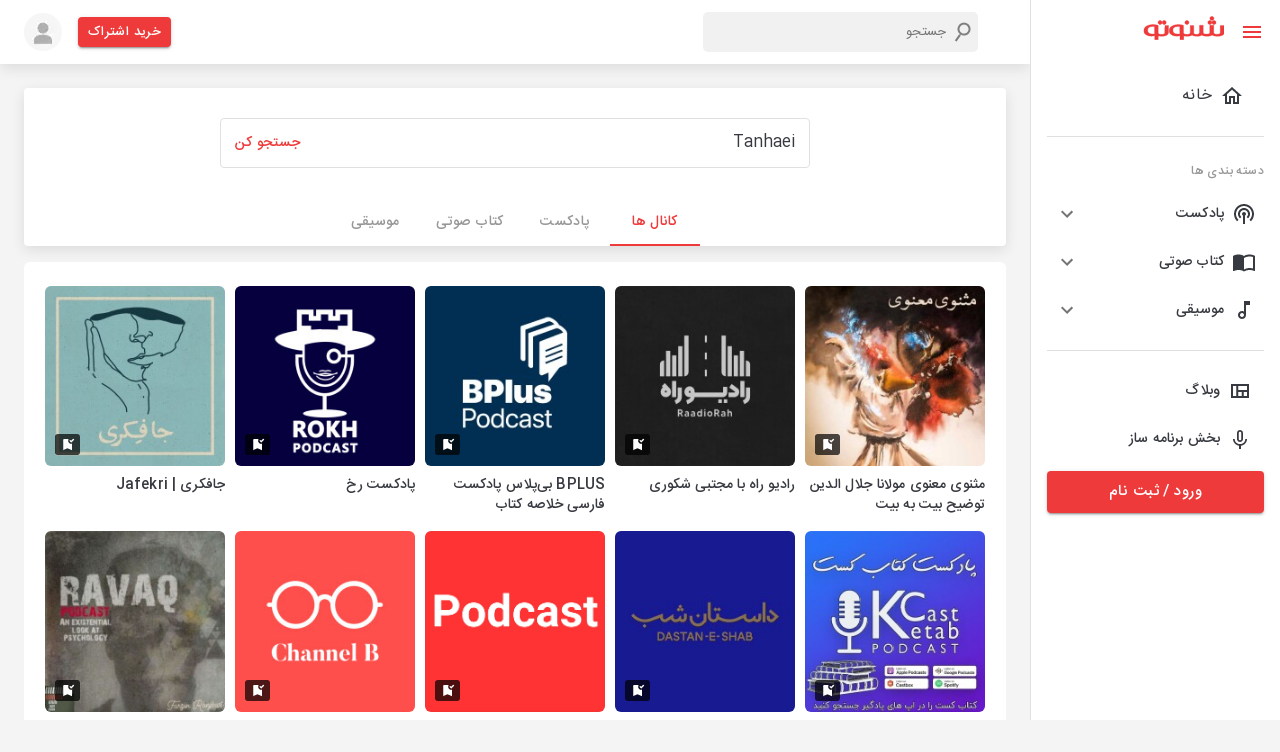

--- FILE ---
content_type: text/css; charset=UTF-8
request_url: https://shenoto.com/_next/static/css/ebaa576cf1434034.css
body_size: 523
content:
.pricing_shenotoBenefitTitle__UyrFa{color:#ee3a3a;font-size:22px;font-weight:500;margin-bottom:26px}.pricing_shenotoBenefitItem__PNlEd{display:flex;align-items:center}.pricing_shenotoBenefitItem__PNlEd span{font-size:18px;line-height:36px}.pricing_shenotoPackageItemCard__5ICXA{position:relative;display:flex;flex-direction:column;min-width:0;background-color:#fff;background-clip:border-box;background-clip:initial;border-radius:.25rem;margin-top:1rem;margin-bottom:1rem;padding:.5rem 1rem!important;min-height:80px;height:100%;justify-content:center;cursor:pointer}.pricing_shenotoPackageItem__2EXaB{display:flex;justify-content:space-between;align-items:center}.pricing_shenotoPackageItemRight__QIM9H{display:flex;justify-content:center;align-items:center}.pricing_shenotoPackageItem__2EXaB img{margin-left:20px}.pricing_discountNum__UpRgu{text-decoration:line-through;font-size:14px;color:#979797;margin:0 .5rem}.pricing_discountPersent__XuQX7{background-color:#00ac53;font-size:14px;color:#fff;padding:.2rem .5rem;border-radius:5px;margin:0 .5rem}.pricing_finalNumber__ijDB8{margin-left:1rem}

--- FILE ---
content_type: application/javascript; charset=UTF-8
request_url: https://shenoto.com/_next/static/chunks/pages/auth-aafd85afa8f05be9.js
body_size: 6050
content:
(self.webpackChunk_N_E=self.webpackChunk_N_E||[]).push([[2473],{35630:function(e,r,t){"use strict";t.r(r),t.d(r,{default:function(){return K}});var n=t(59499),a=t(67294),o=t(11703),s=t(40044),i=t(99226),l=t(50029),c=t(87794),u=t.n(c),d=t(82175),h=t(83321),p=t(70098),m=t(15861),x=t(67720),f=t(74231),g=t(55678),b=t(9926),v=t(32992),j=t(30584),y=t(11163),w=t(50329),Z=t(9473),C=t(85893),k=function(){return(0,C.jsxs)("svg",{width:"18",height:"18",viewBox:"0 0 18 18",fill:"none",xmlns:"http://www.w3.org/2000/svg",children:[(0,C.jsx)("path",{d:"M17.4 9.20536C17.4 8.62669 17.344 8.02936 17.2506 7.46936H9.16797V10.7734H13.7973C13.6106 11.8374 12.9946 12.7707 12.08 13.368L14.8426 15.5147C16.4666 14.0027 17.4 11.8 17.4 9.20536Z",fill:"#4280EF"}),(0,C.jsx)("path",{d:"M9.16798 17.568C11.4826 17.568 13.424 16.8027 14.8426 15.496L12.08 13.368C11.3146 13.8907 10.3253 14.1894 9.16798 14.1894C6.92798 14.1894 5.04265 12.6774 4.35198 10.6614L1.51465 12.8454C2.97065 15.7387 5.91998 17.568 9.16798 17.568Z",fill:"#34A353"}),(0,C.jsx)("path",{d:"M4.35182 10.6427C3.99716 9.57872 3.99716 8.42139 4.35182 7.35739L1.51449 5.15472C0.301159 7.58139 0.301159 10.4374 1.51449 12.8454L4.35182 10.6427Z",fill:"#F6B704"}),(0,C.jsx)("path",{d:"M9.16798 3.82936C10.3813 3.81069 11.576 4.27736 12.4533 5.11736L14.8986 2.65336C13.3493 1.19736 11.296 0.413361 9.16798 0.432027C5.91998 0.432027 2.97065 2.26136 1.51465 5.15469L4.35198 7.35736C5.04265 5.32269 6.92798 3.82936 9.16798 3.82936Z",fill:"#E54335"})]})},A=t(47041),P=t(1954),O=t(7559),S=function(e){var r=(0,a.useState)(!1),t=r[0],n=r[1],o=(0,y.useRouter)(),s=(0,Z.I0)(),c=((0,Z.v9)((function(e){return e.auth.user})),function(){var e=(0,l.Z)(u().mark((function e(){var r,t,n,a,i;return u().wrap((function(e){for(;;)switch(e.prev=e.next){case 0:return e.prev=0,e.next=3,(0,b.kA)("auth/user");case 3:if(t=e.sent,(0,j.JR)(t.data),s(w.Y.setUser(t.data)),n=localStorage.getItem("redirect-link"),null===(r=t.data)||void 0===r||!r.is_premium){e.next=12;break}return e.next=10,(0,P.Tk)();case 10:void 0!=(a=e.sent)&&(s(O.lk.setAlbumData({album:a})),s(O.lk.setSelectedEpisode({id:a.id})));case 12:if(!n){e.next=19;break}if(null===(i=t.data)||void 0===i||!i.is_premium){e.next=17;break}return o.push(n),localStorage.removeItem("redirect-link"),e.abrupt("return");case 17:return o.push("/pricing"),e.abrupt("return");case 19:o.push("/"),e.next=25;break;case 22:e.prev=22,e.t0=e.catch(0),g.Am.error("\u062e\u0637\u0627 \u062f\u0631\u06cc\u0627\u0641\u062a \u0627\u0637\u0644\u0627\u0639\u0627\u062a \u06a9\u0627\u0631\u0628\u0631");case 25:case"end":return e.stop()}}),e,null,[[0,22]])})));return function(){return e.apply(this,arguments)}}()),S=(0,d.TA)({initialValues:{username:"",password:""},validationSchema:f.Ry({username:f.Z_().required("\u0627\u06cc\u0645\u06cc\u0644 \u0627\u0644\u0632\u0627\u0645\u06cc \u0627\u0633\u062a").test("test-name","Enter Valid Phone/Email",(function(e){var r=/^([a-zA-Z0-9_\.\-])+\@(([a-zA-Z0-9\-])+\.)+([a-zA-Z0-9]{2,4})+$/.test(e),t=/^(\+91-|\+91|0)?\d{11}$/.test(e);return!(!r&&!t)})),password:f.Z_().min(6,"\u0631\u0645\u0632 \u0639\u0628\u0648\u0631 \u062d\u062f\u0627\u0642\u0644 \u0628\u0627\u06cc\u062f 6 \u06a9\u0627\u0631\u0627\u06a9\u062a\u0631 \u0628\u0627\u0634\u062f").required("\u0631\u0645\u0632 \u0639\u0628\u0648\u0631 \u0627\u0644\u0632\u0627\u0645\u06cc \u0627\u0633\u062a")}),onSubmit:function(e){var r=g.Am.loading("\u062f\u0631 \u062d\u0627\u0644 \u0628\u0631\u0631\u0633\u06cc \u0627\u0637\u0644\u0627\u0639\u0627\u062a");n(!0),(0,b.Ko)("auth/login",e).then(function(){var e=(0,l.Z)(u().mark((function e(t){return u().wrap((function(e){for(;;)switch(e.prev=e.next){case 0:(0,j.Fr)(t.data),n(!1),g.Am.update(r,{render:"\u0639\u0645\u0644\u06cc\u0627\u062a \u0628\u0627 \u0645\u0648\u0641\u0642\u06cc\u062a \u0627\u0646\u062c\u0627\u0645 \u0634\u062f",type:"success",isLoading:!1,autoClose:5e3}),c(),(0,A.hasCookie)("Authorization",(0,j.LP)())||(0,A.setCookie)("Authorization","Bearer ".concat((0,j.LP)()));case 5:case"end":return e.stop()}}),e)})));return function(r){return e.apply(this,arguments)}}()).catch((function(e){var t,a;n(!1),console.log(e),g.Am.update(r,{render:(0,v.N)(null===(t=e.data)||void 0===t?void 0:t.logRef,null===(a=e.data)||void 0===a?void 0:a.code),type:"error",isLoading:!1,autoClose:5e3})}))}});return(0,C.jsx)(i.Z,{children:(0,C.jsxs)("form",{onSubmit:S.handleSubmit,dir:"rtl",children:[(0,C.jsx)(p.Z,{sx:{marginBottom:4,direction:"rtl"},dir:"ltr",fullWidth:!0,id:"username",name:"username",label:"\u0627\u06cc\u0645\u06cc\u0644 / \u0634\u0645\u0627\u0631\u0647 \u062a\u0644\u0641\u0646 \u0647\u0645\u0631\u0627\u0647",value:S.values.username,onChange:S.handleChange,error:S.touched.username&&Boolean(S.errors.username),helperText:S.touched.username&&S.errors.username}),(0,C.jsx)(p.Z,{sx:{marginBottom:4},fullWidth:!0,id:"password",name:"password",label:"\u0631\u0645\u0632 \u0639\u0628\u0648\u0631",type:"password",value:S.values.password,onChange:S.handleChange,error:S.touched.password&&Boolean(S.errors.password),helperText:S.touched.password&&S.errors.password}),(0,C.jsx)(m.Z,{sx:{marginBottom:2,cursor:"pointer"},variant:"subtitle1",component:"p",onClick:e.handleForget,children:"\u0631\u0645\u0632 \u0639\u0628\u0648\u0631 \u0631\u0627 \u0641\u0631\u0627\u0645\u0648\u0634 \u06a9\u0631\u062f\u0647 \u0627\u06cc\u062f\u061f"}),(0,C.jsxs)(i.Z,{sx:{display:"flex",flexDirection:"column",alignItems:"center"},children:[(0,C.jsx)(h.Z,{sx:{width:{xs:"100%",sm:"47%"}},color:"primary",size:"large",variant:"contained",fullWidth:!0,type:"submit",disabled:t,children:"\u0648\u0631\u0648\u062f"}),(0,C.jsxs)(i.Z,{sx:{display:"flex",width:1,justifyContent:"space-between",alignItems:"center",mt:3},children:[(0,C.jsx)(x.Z,{flexItem:!0,sx:{width:"45%",alignSelf:"center"}}),(0,C.jsx)(m.Z,{component:"span",className:"color-grey-2",children:"\u06cc\u0627"}),(0,C.jsx)(x.Z,{flexItem:!0,sx:{width:"45%",alignSelf:"center"}})]}),(0,C.jsx)(h.Z,{sx:{width:{xs:"100%",sm:"47%"},marginTop:{xs:2,sm:0}},className:"color-grey-2",fullWidth:!0,onClick:function(){window.open("".concat("https://shenoto.com/service/api/","auth/social/authorize/google"),"_self","height=500, width=500")},size:"large",startIcon:(0,C.jsx)(k,{}),children:"\u0648\u0631\u0648\u062f \u0628\u0627 \u06af\u0648\u06af\u0644"})]}),(0,C.jsxs)(m.Z,{onClick:e.handleForgetToRegister,sx:{marginTop:5,textAlign:"center",cursor:"pointer"},variant:"subtitle1",component:"p",children:["\u062f\u0631 \u0634\u0646\u0648\u062a\u0648 \u0639\u0636\u0648 \u0646\u06cc\u0633\u062a\u06cc\u062f\u061f",(0,C.jsx)("span",{style:{color:"#ee3a3a"},children:" \u062b\u0628\u062a \u0646\u0627\u0645 \u06a9\u0646\u06cc\u062f "})]})]})})},B=t(50480),T=t(85071);function _(e,r){var t=Object.keys(e);if(Object.getOwnPropertySymbols){var n=Object.getOwnPropertySymbols(e);r&&(n=n.filter((function(r){return Object.getOwnPropertyDescriptor(e,r).enumerable}))),t.push.apply(t,n)}return t}var L=function(e){var r=(0,a.useState)(!1),t=r[0],o=r[1],s=(0,y.useRouter)(),l=(0,Z.I0)(),c=(0,C.jsxs)("p",{style:{color:"#95a5a6",fontSize:"13px"},children:[(0,C.jsxs)("a",{href:"",style:{color:"#ee3a3a"},children:["\u0634\u0631\u0627\u06cc\u0637 \u0648 \u0642\u0648\u0627\u0646\u06cc\u0646 \u0627\u0633\u062a\u0641\u0627\u062f\u0647 \u0627\u0632 \u0633\u0631\u0648\u06cc\u0633 \u0647\u0627\u06cc \u0634\u0646\u0648\u062a\u0648"," "]}),"\u0631\u0627 \u0645\u0637\u0627\u0644\u0639\u0647 \u0646\u0645\u0648\u062f\u0647 \u0648 \u0628\u0627 \u0622\u0646 \u0645\u0648\u0627\u0641\u0642\u0645."]}),u=(0,d.TA)({initialValues:{username:"",password:"",retypePassword:"",checkBox:!1},validationSchema:f.Ry({username:f.Z_().required("\u0627\u06cc\u0645\u06cc\u0644 \u0627\u0644\u0632\u0627\u0645\u06cc \u0627\u0633\u062a").test("test-name","Enter Valid Phone/Email",(function(e){var r=/^([a-zA-Z0-9_\.\-])+\@(([a-zA-Z0-9\-])+\.)+([a-zA-Z0-9]{2,4})+$/.test(e),t=/^(\+91-|\+91|0)?\d{11}$/.test(e);return!(!r&&!t)})),password:f.Z_().min(6,"\u0631\u0645\u0632 \u0639\u0628\u0648\u0631 \u062d\u062f\u0627\u0642\u0644 \u0628\u0627\u06cc\u062f 6 \u06a9\u0627\u0631\u0627\u06a9\u062a\u0631 \u0628\u0627\u0634\u062f").required("\u0631\u0645\u0632 \u0639\u0628\u0648\u0631 \u0627\u0644\u0632\u0627\u0645\u06cc \u0627\u0633\u062a"),retypePassword:f.Z_().required("\u0648\u0627\u0631\u062f \u06a9\u0631\u062f\u0646 \u0645\u062c\u062f\u062f \u0631\u0645\u0632 \u0639\u0628\u0648\u0631 \u0627\u0644\u0632\u0627\u0645\u06cc \u0645\u06cc \u0628\u0627\u0634\u062f").oneOf([f.iH("password")],"\u0631\u0645\u0632 \u0639\u0628\u0648\u0631 \u0647\u0627\u06cc \u0648\u0627\u0631\u062f \u0634\u062f\u0647 \u06cc\u06a9\u0633\u0627\u0646 \u0646\u06cc\u0633\u062a"),checkBox:f.Z_().required("ddddd")}),onSubmit:function(r){if(r.checkBox){var t=g.Am.loading("\u062f\u0631 \u062d\u0627\u0644 \u0628\u0631\u0631\u0633\u06cc \u0627\u0637\u0644\u0627\u0639\u0627\u062a");o(!0),(0,b.Ko)("auth/register",function(e){for(var r=1;r<arguments.length;r++){var t=null!=arguments[r]?arguments[r]:{};r%2?_(Object(t),!0).forEach((function(r){(0,n.Z)(e,r,t[r])})):Object.getOwnPropertyDescriptors?Object.defineProperties(e,Object.getOwnPropertyDescriptors(t)):_(Object(t)).forEach((function(r){Object.defineProperty(e,r,Object.getOwnPropertyDescriptor(t,r))}))}return e}({gateway:"web"},r)).then((function(n){o(!1),e.handleGoToValidation(r.username),(0,b.kA)("auth/user").then((function(e){(0,j.JR)(e.data),l(w.Y.setUser(e.data)),localStorage.getItem("redirect-link")?s.push("/pricing"):s.push("/")})),g.Am.update(t,{render:"\u06a9\u062f \u062a\u0627\u06cc\u06cc\u062f\u0627\u0631\u0633\u0627\u0644 \u0634\u062f",type:"success",isLoading:!1,autoClose:5e3})})).catch((function(e){o(!1),g.Am.update(t,{render:(0,v.N)(e.data.logRef,e.data.code),type:"error",isLoading:!1,autoClose:5e3})}))}else g.Am.error("\u0628\u0631\u0627\u06cc \u062b\u0628\u062a\u200c \u0646\u0627\u0645 \u0644\u0627\u0632\u0645 \u0627\u0633\u062a \u0634\u0631\u0627\u06cc\u0637 \u0648 \u0642\u0648\u0627\u0646\u06cc\u0646 \u0627\u0633\u062a\u0641\u0627\u062f\u0647 \u0627\u0632 \u0634\u0646\u0648\u062a\u0648 \u0631\u0627 \u0628\u067e\u0630\u06cc\u0631\u06cc\u062f ")}});return(0,C.jsx)(i.Z,{children:(0,C.jsxs)("form",{onSubmit:u.handleSubmit,dir:"rtl",children:[(0,C.jsx)(p.Z,{sx:{marginBottom:4,direction:"rtl"},dir:"ltr",fullWidth:!0,id:"username",name:"username",label:"\u0627\u06cc\u0645\u06cc\u0644 / \u0634\u0645\u0627\u0631\u0647 \u062a\u0644\u0641\u0646 \u0647\u0645\u0631\u0627\u0647",value:u.values.username,onChange:u.handleChange,error:u.touched.username&&Boolean(u.errors.username),helperText:u.touched.username&&u.errors.username}),(0,C.jsx)(p.Z,{sx:{marginBottom:4},fullWidth:!0,id:"password",name:"password",label:"\u0631\u0645\u0632 \u0639\u0628\u0648\u0631",type:"password",value:u.values.password,onChange:u.handleChange,error:u.touched.password&&Boolean(u.errors.password),helperText:u.touched.password&&u.errors.password}),(0,C.jsx)(p.Z,{fullWidth:!0,sx:{marginBottom:4},id:"retypePassword",name:"retypePassword",label:"\u062a\u06a9\u0631\u0627\u0631 \u0631\u0645\u0632 \u0639\u0628\u0648\u0631",type:"Password",value:u.values.retypePassword,onChange:u.handleChange,error:u.touched.retypePassword&&Boolean(u.errors.retypePassword),helperText:u.touched.retypePassword&&u.errors.retypePassword}),(0,C.jsx)(B.Z,{sx:{marginBottom:4},control:(0,C.jsx)(T.Z,{}),label:c,value:u.values.checkBox,name:"checkBox",id:"checkBox",onChange:u.handleChange}),(0,C.jsxs)(i.Z,{sx:{display:"flex",flexDirection:"column",alignItems:"center"},children:[(0,C.jsx)(h.Z,{sx:{width:{xs:"100%",sm:"47%"}},color:"primary",variant:"contained",fullWidth:!0,disabled:t,type:"submit",size:"large",children:"\u062b\u0628\u062a \u0646\u0627\u0645"}),(0,C.jsxs)(i.Z,{sx:{display:"flex",width:1,justifyContent:"space-between",alignItems:"center",mt:2},children:[(0,C.jsx)(x.Z,{flexItem:!0,sx:{width:"45%",alignSelf:"center"}}),(0,C.jsx)(m.Z,{component:"span",className:"color-grey-2",children:"\u06cc\u0627"}),(0,C.jsx)(x.Z,{flexItem:!0,sx:{width:"45%",alignSelf:"center"}})]}),(0,C.jsx)(h.Z,{sx:{width:{xs:"100%",sm:"47%"},marginTop:{xs:2,sm:0},marginBottom:{xs:2,sm:0}},className:"color-grey-2",fullWidth:!0,onClick:function(){(0,b.kA)("auth/social/authorize/google").then((function(e){window.open(e.request.responseURL,"_self","height=500, width=500")})).catch((function(e){}))},size:"large",startIcon:(0,C.jsx)(k,{}),children:"\u0648\u0631\u0648\u062f \u0628\u0627 \u06af\u0648\u06af\u0644"})]}),(0,C.jsxs)(m.Z,{sx:{marginTop:5,textAlign:"center",cursor:"pointer"},variant:"subtitle1",component:"p",onClick:e.handleGoToLogin,children:["\u0639\u0636\u0648 \u0634\u0646\u0648\u062a\u0648 \u0647\u0633\u062a\u06cc\u062f\u061f",(0,C.jsx)("span",{style:{color:"#ee3a3a"},children:" \u0648\u0627\u0631\u062f \u0634\u0648\u06cc\u062f"})]})]})})},R=function(e){var r=(0,a.useState)(!1),t=r[0],n=r[1],o=(0,d.TA)({initialValues:{username:""},validationSchema:f.Ry({username:f.Z_().required("\u0627\u06cc\u0645\u06cc\u0644 \u0627\u0644\u0632\u0627\u0645\u06cc \u0627\u0633\u062a").test("test-name","Enter Valid Phone/Email",(function(e){var r=/^([a-zA-Z0-9_\.\-])+\@(([a-zA-Z0-9\-])+\.)+([a-zA-Z0-9]{2,4})+$/.test(e),t=/^(\+91-|\+91|0)?\d{11}$/.test(e);return!(!r&&!t)}))}),onSubmit:function(r){var t=g.Am.loading("\u062f\u0631 \u062d\u0627\u0644 \u0628\u0631\u0631\u0633\u06cc \u0627\u0637\u0644\u0627\u0639\u0627\u062a");n(!0),(0,b.Ko)("auth/forget-password/send",r).then((function(a){n(!1),e.changeStep(r.username),g.Am.update(t,{render:"\u06a9\u062f \u062a\u0627\u06cc\u06cc\u062f\u0627\u0631\u0633\u0627\u0644 \u0634\u062f",type:"success",isLoading:!1,autoClose:5e3})})).catch((function(e){n(!1),g.Am.update(t,{render:(0,v.N)(e.data.logRef,e.data.code),type:"error",isLoading:!1,autoClose:5e3})}))}});return(0,C.jsx)("div",{dir:"rtl",children:(0,C.jsxs)("form",{onSubmit:o.handleSubmit,dir:"rtl",children:[(0,C.jsx)(m.Z,{variant:"h6",gutterBottom:!0,component:"div",children:"\u0641\u0631\u0627\u0645\u0648\u0634\u06cc \u0631\u0645\u0632 \u0639\u0628\u0648\u0631"}),(0,C.jsx)(p.Z,{sx:{marginBottom:8,marginTop:2,direction:"rtl"},dir:"ltr",fullWidth:!0,id:"username",name:"username",label:"\u0627\u06cc\u0645\u06cc\u0644 / \u0634\u0645\u0627\u0631\u0647 \u062a\u0644\u0641\u0646 \u0647\u0645\u0631\u0627\u0647",value:o.values.username,onChange:o.handleChange,error:o.touched.username&&Boolean(o.errors.username),helperText:o.touched.username&&o.errors.username}),(0,C.jsx)(i.Z,{sx:{display:{xs:"inline",sm:"flex"},justifyContent:"space-around"},children:(0,C.jsx)(h.Z,{sx:{width:{xs:"100%"}},color:"primary",variant:"contained",fullWidth:!0,disabled:t,type:"submit",size:"large",children:"\u062b\u0628\u062a"})}),(0,C.jsxs)(m.Z,{onClick:e.handleForgetToRegister,sx:{marginTop:5,textAlign:"center",cursor:"pointer"},variant:"subtitle1",component:"p",children:["\u062f\u0631 \u0634\u0646\u0648\u062a\u0648 \u0639\u0636\u0648 \u0646\u06cc\u0633\u062a\u06cc\u062f\u061f",(0,C.jsx)("span",{style:{color:"#ee3a3a"},children:" \u062b\u0628\u062a \u0646\u0627\u0645 \u06a9\u0646\u06cc\u062f "})]})]})})},z=function(e){var r=(0,a.useState)(60),t=r[0],n=r[1],o=(0,a.useState)(!1),s=o[0],c=o[1],x=(0,y.useRouter)(),k=(0,Z.I0)(),P=function(){var e=(0,l.Z)(u().mark((function e(){var r,t,n;return u().wrap((function(e){for(;;)switch(e.prev=e.next){case 0:return e.prev=0,e.next=3,(0,b.kA)("auth/user");case 3:if(r=e.sent,(0,j.JR)(r.data),k(w.Y.setUser(r.data)),!(t=localStorage.getItem("redirect-link"))){e.next=14;break}if(null===(n=r.data)||void 0===n||!n.is_premium){e.next=12;break}return x.push(t),localStorage.removeItem("redirect-link"),e.abrupt("return");case 12:return x.push("/pricing"),e.abrupt("return");case 14:x.push("/"),e.next=20;break;case 17:e.prev=17,e.t0=e.catch(0),g.Am.error("\u062e\u0637\u0627 \u062f\u0631\u06cc\u0627\u0641\u062a \u0627\u0637\u0644\u0627\u0639\u0627\u062a \u06a9\u0627\u0631\u0628\u0631");case 20:case"end":return e.stop()}}),e,null,[[0,17]])})));return function(){return e.apply(this,arguments)}}();(0,a.useEffect)((function(){t>0&&setTimeout((function(){return n(t-1)}),1e3)}),[t]);var O=(0,d.TA)({initialValues:{username:e.username,password:"",retypePassword:"",code:""},validationSchema:f.Ry({username:f.Z_().required("\u0627\u06cc\u0645\u06cc\u0644 \u0627\u0644\u0632\u0627\u0645\u06cc \u0627\u0633\u062a").test("test-name","Enter Valid Phone/Email",(function(e){var r=/^([a-zA-Z0-9_\.\-])+\@(([a-zA-Z0-9\-])+\.)+([a-zA-Z0-9]{2,4})+$/.test(e),t=/^(\+91-|\+91|0)?\d{11}$/.test(e);return!(!r&&!t)})),password:f.Z_().min(6,"\u0631\u0645\u0632 \u0639\u0628\u0648\u0631 \u062d\u062f\u0627\u0642\u0644 \u0628\u0627\u06cc\u062f 6 \u06a9\u0627\u0631\u0627\u06a9\u062a\u0631 \u0628\u0627\u0634\u062f").required("\u0631\u0645\u0632 \u0639\u0628\u0648\u0631 \u0627\u0644\u0632\u0627\u0645\u06cc \u0627\u0633\u062a"),retypePassword:f.Z_().required("\u0648\u0627\u0631\u062f \u06a9\u0631\u062f\u0646 \u0645\u062c\u062f\u062f \u0631\u0645\u0632 \u0639\u0628\u0648\u0631 \u0627\u0644\u0632\u0627\u0645\u06cc \u0645\u06cc \u0628\u0627\u0634\u062f").oneOf([f.iH("password")],"\u0631\u0645\u0632 \u0639\u0628\u0648\u0631 \u0647\u0627\u06cc \u0648\u0627\u0631\u062f \u0634\u062f\u0647 \u06cc\u06a9\u0633\u0627\u0646 \u0646\u06cc\u0633\u062a"),code:f.Z_().required("\u06a9\u062f \u062a\u0627\u06cc\u06cc\u062f \u0627\u0644\u0632\u0627\u0645\u06cc \u0627\u0633\u062a")}),onSubmit:function(e){var r=g.Am.loading("\u062f\u0631 \u062d\u0627\u0644 \u0628\u0631\u0631\u0633\u06cc \u0627\u0637\u0644\u0627\u0639\u0627\u062a");c(!0),(0,b.Ko)("auth/forget-password",e).then((function(e){c(!1),(0,j.Fr)(e.data),x.replace("/"),g.Am.update(r,{render:"\u0631\u0645\u0632 \u0634\u0645\u0627 \u0628\u0627 \u0645\u0648\u0641\u0642\u06cc\u062a \u062a\u063a\u06cc\u06cc\u0631 \u06a9\u0631\u062f",type:"success",isLoading:!1,autoClose:5e3}),P(),(0,A.hasCookie)("Authorization",(0,j.LP)())||(0,A.setCookie)("Authorization","Bearer ".concat((0,j.LP)()))})).catch((function(e){c(!1),g.Am.update(r,{render:(0,v.N)(e.data.logRef,e.data.code),type:"error",isLoading:!1,autoClose:5e3})}))}});return(0,C.jsx)("div",{dir:"rtl",children:(0,C.jsxs)("form",{onSubmit:O.handleSubmit,dir:"rtl",children:[(0,C.jsx)(m.Z,{variant:"h6",gutterBottom:!0,component:"div",children:"\u0641\u0631\u0627\u0645\u0648\u0634\u06cc \u0631\u0645\u0632 \u0639\u0628\u0648\u0631"}),(0,C.jsx)(p.Z,{sx:{marginBottom:4,marginTop:2,direction:"rtl"},dir:"ltr",fullWidth:!0,disabled:!0,id:"username",name:"username",label:"\u0627\u06cc\u0645\u06cc\u0644 / \u0634\u0645\u0627\u0631\u0647 \u062a\u0644\u0641\u0646 \u0647\u0645\u0631\u0627\u0647",value:O.values.username,onChange:O.handleChange}),(0,C.jsx)(p.Z,{sx:{marginBottom:4},fullWidth:!0,id:"code",name:"code",label:"\u06a9\u062f \u062a\u0627\u06cc\u06cc\u062f",type:"code",value:O.values.code,onChange:O.handleChange,error:O.touched.code&&Boolean(O.errors.code),helperText:O.touched.code&&O.errors.code}),(0,C.jsx)(p.Z,{sx:{marginBottom:4},fullWidth:!0,id:"password",name:"password",label:"\u0631\u0645\u0632 \u0639\u0628\u0648\u0631",type:"password",value:O.values.password,onChange:O.handleChange,error:O.touched.password&&Boolean(O.errors.password),helperText:O.touched.password&&O.errors.password}),(0,C.jsx)(p.Z,{fullWidth:!0,sx:{marginBottom:4},id:"retypePassword",name:"retypePassword",label:"\u062a\u06a9\u0631\u0627\u0631 \u0631\u0645\u0632 \u0639\u0628\u0648\u0631",type:"Password",value:O.values.retypePassword,onChange:O.handleChange,error:O.touched.retypePassword&&Boolean(O.errors.retypePassword),helperText:O.touched.retypePassword&&O.errors.retypePassword}),(0,C.jsx)(i.Z,{sx:{display:{xs:"inline",sm:"flex"},justifyContent:"space-around"},children:(0,C.jsx)(h.Z,{sx:{width:{xs:"100%"}},color:"primary",variant:"contained",fullWidth:!0,size:"large",type:"submit",disabled:s,children:"\u062b\u0628\u062a \u0646\u0627\u0645"})}),(0,C.jsx)(i.Z,{sx:{justifyContent:"center",display:"flex",alignItems:"center",marginTop:3},children:0===t?(0,C.jsx)(h.Z,{variant:"text",onClick:function(){var r=g.Am.loading("\u062f\u0631 \u062d\u0627\u0644 \u0628\u0631\u0631\u0633\u06cc \u0627\u0637\u0644\u0627\u0639\u0627\u062a");(0,b.Ko)("auth/forget-password/send",{username:e.username}).then((function(e){g.Am.update(r,{render:"\u0645\u062c\u062f\u062f \u0627\u0631\u0633\u0627\u0644 \u0634\u062f",type:"success",isLoading:!1,autoClose:5e3})})).catch((function(e){c(!1),console.log(e),g.Am.update(r,{render:(0,v.N)(e.data.logRef,e.data.code),type:"error",isLoading:!1,autoClose:5e3})}))},children:"\u0627\u0631\u0633\u0627\u0644 \u0645\u062c\u062f\u062f \u06a9\u062f \u062a\u0627\u06cc\u06cc\u062f"}):(0,C.jsxs)(m.Z,{variant:"body1",gutterBottom:!0,component:"div",children:["\u0627\u0631\u0633\u0627\u0644 \u0645\u062c\u062f\u062f \u06a9\u062f \u062f\u0631 ",t," \u062b\u0627\u0646\u06cc\u0647 \u062f\u06cc\u06af\u0631"]})})]})})},E=function(e){var r=(0,a.useState)(0),t=r[0],n=r[1],o=(0,a.useState)(""),s=o[0],i=o[1];return(0,C.jsx)("div",{children:0===t?(0,C.jsx)(R,{handleForgetToRegister:e.handleForgetToRegister,changeStep:function(e){!function(e){i(e),n(1)}(e)}}):(0,C.jsx)(z,{username:s})})},I=t(16835);function W(e,r){var t=Object.keys(e);if(Object.getOwnPropertySymbols){var n=Object.getOwnPropertySymbols(e);r&&(n=n.filter((function(r){return Object.getOwnPropertyDescriptor(e,r).enumerable}))),t.push.apply(t,n)}return t}var N=function(e){var r=a.useState(60),t=(0,I.Z)(r,2),o=t[0],s=t[1];a.useEffect((function(){o>0&&setTimeout((function(){return s(o-1)}),1e3)}),[o]);var c=(0,a.useState)(!1),x=c[0],k=c[1],P=(0,y.useRouter)(),O=(0,Z.I0)(),S=function(){var e=(0,l.Z)(u().mark((function e(){var r,t,n;return u().wrap((function(e){for(;;)switch(e.prev=e.next){case 0:return e.prev=0,e.next=3,(0,b.kA)("auth/user");case 3:if(r=e.sent,(0,j.JR)(r.data),O(w.Y.setUser(r.data)),!(t=localStorage.getItem("redirect-link"))){e.next=14;break}if(null===(n=r.data)||void 0===n||!n.is_premium){e.next=12;break}return P.push(t),localStorage.removeItem("redirect-link"),e.abrupt("return");case 12:return P.push("/pricing"),e.abrupt("return");case 14:P.push("/"),e.next=20;break;case 17:e.prev=17,e.t0=e.catch(0),g.Am.error("\u062e\u0637\u0627 \u062f\u0631\u06cc\u0627\u0641\u062a \u0627\u0637\u0644\u0627\u0639\u0627\u062a \u06a9\u0627\u0631\u0628\u0631");case 20:case"end":return e.stop()}}),e,null,[[0,17]])})));return function(){return e.apply(this,arguments)}}(),B=(0,d.TA)({initialValues:{code:""},validationSchema:f.Ry({code:f.Z_().required("\u0648\u0627\u0631\u062f \u06a9\u0631\u062f\u0646 \u0645\u062c\u062f\u062f \u0631\u0645\u0632 \u0639\u0628\u0648\u0631 \u0627\u0644\u0632\u0627\u0645\u06cc \u0645\u06cc \u0628\u0627\u0634\u062f")}),onSubmit:function(r){var t=g.Am.loading("\u062f\u0631 \u062d\u0627\u0644 \u0628\u0631\u0631\u0633\u06cc \u0627\u0637\u0644\u0627\u0639\u0627\u062a");k(!0),(0,b.Ko)("auth/verification/user",function(e){for(var r=1;r<arguments.length;r++){var t=null!=arguments[r]?arguments[r]:{};r%2?W(Object(t),!0).forEach((function(r){(0,n.Z)(e,r,t[r])})):Object.getOwnPropertyDescriptors?Object.defineProperties(e,Object.getOwnPropertyDescriptors(t)):W(Object(t)).forEach((function(r){Object.defineProperty(e,r,Object.getOwnPropertyDescriptor(t,r))}))}return e}({username:e.username},r)).then((function(e){(0,j.Fr)(e.data),k(!1),g.Am.update(t,{render:"\u0639\u0645\u0644\u06cc\u0627\u062a \u0628\u0627 \u0645\u0648\u0641\u0642\u06cc\u062a \u0627\u0646\u062c\u0627\u0645 \u0634\u062f",type:"success",isLoading:!1,autoClose:5e3}),(0,j.Fr)(e.data),S(),(0,A.hasCookie)("Authorization",(0,j.LP)())||(0,A.setCookie)("Authorization","Bearer ".concat((0,j.LP)())),P.replace("/")})).catch((function(e){k(!1),console.log(e),g.Am.update(t,{render:(0,v.N)(e.data.logRef,e.data.code),type:"error",isLoading:!1,autoClose:5e3})}))}});return(0,C.jsx)(i.Z,{dir:"rtl",sx:{marginTop:"50px"},children:(0,C.jsxs)("form",{onSubmit:B.handleSubmit,dir:"rtl",children:[(0,C.jsx)(p.Z,{fullWidth:!0,sx:{marginBottom:4},id:"code",name:"code",label:"\u06a9\u062f \u062a\u0627\u06cc\u06cc\u062f",type:"Password",value:B.values.code,onChange:B.handleChange,error:B.touched.code&&Boolean(B.errors.code),helperText:B.touched.code&&B.errors.code}),(0,C.jsx)(i.Z,{sx:{marginBottom:"50px"},children:0===o?(0,C.jsx)(h.Z,{onClick:function(){var r=g.Am.loading("\u062f\u0631 \u062d\u0627\u0644 \u0628\u0631\u0631\u0633\u06cc \u0627\u0637\u0644\u0627\u0639\u0627\u062a");(0,b.Ko)("auth/verification/send",{username:e.username}).then((function(e){g.Am.update(r,{render:"\u0645\u062c\u062f\u062f \u0627\u0631\u0633\u0627\u0644 \u0634\u062f",type:"success",isLoading:!1,autoClose:5e3}),s(60)})).catch((function(e){k(!1),console.log(e),g.Am.update(r,{render:(0,v.N)(e.data.logRef,e.data.code),type:"error",isLoading:!1,autoClose:5e3})}))},variant:"text",children:"\u0627\u0631\u0633\u0627\u0644 \u0645\u062c\u062f\u062f \u06a9\u062f \u062a\u0627\u06cc\u06cc\u062f"}):(0,C.jsxs)(m.Z,{variant:"body1",gutterBottom:!0,component:"div",children:["\u0627\u0631\u0633\u0627\u0644 \u0645\u062c\u062f\u062f \u06a9\u062f \u062f\u0631 ",o," \u062b\u0627\u0646\u06cc\u0647 \u062f\u06cc\u06af\u0631"]})}),(0,C.jsx)(i.Z,{sx:{display:{xs:"inline",sm:"flex"},justifyContent:"space-around"},children:(0,C.jsx)(h.Z,{sx:{width:{xs:"100%",sm:"47%"}},color:"primary",variant:"contained",fullWidth:!0,disabled:x,type:"submit",children:"\u062b\u0628\u062a \u0646\u0627\u0645"})})]})})},F=t(9008),D=t.n(F);function q(e,r){var t=Object.keys(e);if(Object.getOwnPropertySymbols){var n=Object.getOwnPropertySymbols(e);r&&(n=n.filter((function(r){return Object.getOwnPropertyDescriptor(e,r).enumerable}))),t.push.apply(t,n)}return t}function V(e){for(var r=1;r<arguments.length;r++){var t=null!=arguments[r]?arguments[r]:{};r%2?q(Object(t),!0).forEach((function(r){(0,n.Z)(e,r,t[r])})):Object.getOwnPropertyDescriptors?Object.defineProperties(e,Object.getOwnPropertyDescriptors(t)):q(Object(t)).forEach((function(r){Object.defineProperty(e,r,Object.getOwnPropertyDescriptor(t,r))}))}return e}function $(e){return{id:"simple-tab-".concat(e),"aria-controls":"simple-tabpanel-".concat(e)}}var K=function(){var e=(0,y.useRouter)(),r=e.query.uid,t=(0,a.useState)(0),n=t[0],l=t[1],c=(0,a.useState)(!1),u=c[0],d=c[1],h=(0,a.useState)(!1),p=h[0],m=h[1],x=(0,a.useState)(!1),f=x[0],g=x[1],b=function(){d(!1),l(1)};return a.useEffect((function(){r&&d(!0)}),[]),(0,C.jsxs)(C.Fragment,{children:[(0,C.jsxs)(D(),{children:[(0,C.jsx)("title",{children:"\u0648\u0631\u0648\u062f \u06cc\u0627 \u062b\u0628\u062a \u0646\u0627\u0645 | \u0634\u0646\u0648\u062a\u0648"}),(0,C.jsx)("link",{rel:"canonical",href:"https://shenoto.com"+e.asPath})]}),(0,C.jsx)(i.Z,{sx:{backgroundImage:"url(/images/overlay.png)",minHeight:"100vh",px:1,display:"flex",justifyContent:"center"},children:(0,C.jsx)(i.Z,{sx:{mt:5,mb:2,width:{xs:"90%",sm:"500px"}},children:(0,C.jsx)(i.Z,{sx:{background:"white",px:{xs:2,sm:4},py:2,borderRadius:"6px"},children:u?(0,C.jsx)("div",{children:p?(0,C.jsx)(N,{username:f}):(0,C.jsx)(E,{handleForgetToRegister:b})}):(0,C.jsxs)("div",{children:[(0,C.jsx)(i.Z,{sx:{borderBottom:1,borderColor:"divider",marginBottom:5,marginTop:1},children:(0,C.jsxs)(o.Z,{value:n,onChange:function(e,r){l(r)},"aria-label":"basic tabs example",children:[(0,C.jsx)(s.Z,V({label:"\u0648\u0631\u0648\u062f"},$(0))),(0,C.jsx)(s.Z,V({label:"\u062b\u0628\u062a \u0646\u0627\u0645"},$(1)))]})}),(0,C.jsx)("div",{role:"tabpanel",hidden:0!==n,id:"simple-tabpanel-".concat(0),"aria-labelledby":"simple-tab-".concat(0),children:(0,C.jsx)(S,{handleForget:function(){d(!0)},handleForgetToRegister:b})}),(0,C.jsx)("div",{role:"tabpanel",hidden:1!==n,id:"simple-tabpanel-".concat(1),"aria-labelledby":"simple-tab-".concat(1),children:(0,C.jsx)(L,{handleGoToLogin:function(){l(0)},handleGoToValidation:function(e){!function(e){g(e),d(!0),m(!0)}(e)}})})]})})})})]})}},32992:function(e,r,t){"use strict";t.d(r,{N:function(){return n}});var n=function(e,r){var t="";switch(parseInt(""+e+r)){case 2007429:t="\u062a\u0644\u0627\u0634 \u0647\u0627\u06cc \u0628\u06cc\u0634 \u0627\u0632 \u062d\u062f \u0645\u062c\u0627\u0632";break;case 1005400:t="\u0646\u0627\u0645 \u06a9\u0627\u0631\u0628\u0631\u06cc \u06cc\u0627 \u0631\u0645\u0632 \u0639\u0628\u0648\u0631 \u0646\u0627\u062f\u0631\u0633\u062a \u0627\u0633\u062a";break;case 2001422:t="\u0627\u06cc\u0646 \u0646\u0627\u0645 \u06a9\u0627\u0631\u0628\u0631\u06cc \u0642\u0628\u0644\u0627 \u062b\u0628\u062a \u0634\u062f\u0647 \u0627\u0633\u062a";break;case 1001400:t="\u06a9\u062f \u062a\u0627\u06cc\u06cc\u062f \u0646\u0627\u062f\u0631\u0633\u062a \u0627\u0633\u062a";break;case 5004400:t="\u0627\u06cc\u0646 \u06a9\u0627\u0646\u0627\u0644 \u0647\u0646\u0648\u0632 \u062f\u0631 \u0634\u0646\u0648\u062a\u0648 \u062b\u0628\u062a \u0646\u0634\u062f\u0647 \u0627\u0633\u062a ";break;case 1017400:t="\u06a9\u062f \u062a\u062e\u0641\u06cc\u0641 \u062f\u0631\u0633\u062a \u0646\u06cc\u0633\u062a.";break;case 1037400:t="\u0627\u06cc\u0646 \u06a9\u062f \u062a\u062e\u0641\u06cc\u0641 \u0642\u0628\u0644\u0627 \u062a\u0648\u0633\u0637 \u0634\u0645\u0627 \u0627\u0633\u062a\u0641\u0627\u062f\u0647 \u0634\u062f\u0647 \u0627\u0633\u062a.";break;case 1047400:t="\u0638\u0631\u0641\u06cc\u062a \u0627\u06cc\u0646 \u06a9\u062f \u0647\u062f\u06cc\u0647 \u062a\u0645\u0627\u0645 \u0634\u062f\u0647 \u0627\u0633\u062a.";break;case 1047400:t="\u0628\u0631\u0627\u06cc \u0627\u0633\u062a\u0641\u0627\u062f\u0647 \u0627\u0632 \u06a9\u062f \u062a\u062e\u0641\u06cc\u0641 \u0627\u0628\u062a\u062f\u0627 \u0648\u0627\u0631\u062f \u0633\u0627\u06cc\u062a \u0634\u0648\u06cc\u062f.";break;case 5002400:t="\u0627\u06cc\u0645\u06cc\u0644 \u0648\u0627\u0631\u062f \u0634\u062f\u0647 \u0628\u0627 \u0627\u06cc\u0645\u06cc\u0644 \u062f\u0631\u062c \u0634\u062f\u0647 \u062f\u0631 \u0644\u06cc\u0646\u06a9 Rss Feed \u0645\u0637\u0627\u0628\u0642\u062a \u0646\u062f\u0627\u0631\u062f.";break;case 1008400:t="\u0644\u0637\u0641\u0627 \u0628\u0639\u062f \u0627\u0632 2 \u062f\u0642\u06cc\u0642\u0647 \u062f\u0648\u0628\u0627\u0631\u0647 \u0627\u0645\u062a\u062d\u0627\u0646 \u0628\u0641\u0631\u0645\u0627\u06cc\u06cc\u062f ";break;case 1003400:t="\u0627\u06cc\u0646 \u0634\u0645\u0627\u0631\u0647 \u0642\u0628\u0644\u0627 \u062f\u0631 \u0633\u06cc\u0633\u062a\u0645 \u062b\u0628\u062a \u0634\u062f\u0647 \u0627\u0633\u062a.";break;case 2006404:t="\u0627\u06cc\u0646 \u06a9\u0627\u0631\u0628\u0631 \u062f\u0631 \u0633\u06cc\u0633\u062a\u0645 \u0645\u0648\u062c\u0648\u062f \u0646\u0645\u06cc \u0628\u0627\u0634\u062f";break;case 1004400:t="\u062b\u0628\u062a \u0646\u0627\u0645 \u0634\u0645\u0627 \u062a\u06a9\u0645\u06cc\u0644 \u0646\u0634\u062f\u0647 \u0627\u0633\u062a\u060c \u0644\u0637\u0641\u0627 \u0628\u0627 \u067e\u0634\u062a\u06cc\u0628\u0627\u0646\u06cc \u0627\u0631\u062a\u0628\u0627\u0637 \u0628\u06af\u06cc\u0631\u06cc\u062f";break;default:t="\u0645\u0634\u06a9\u0644\u06cc \u067e\u06cc\u0634 \u0622\u0645\u062f\u0647 \u0627\u0633\u062a\u060c \u0644\u0637\u0641\u0627 \u062f\u0648\u0628\u0627\u0631\u0647 \u0627\u0645\u062a\u062d\u0627\u0646 \u06a9\u0646\u06cc\u062f"}return t}},4661:function(e,r,t){(window.__NEXT_P=window.__NEXT_P||[]).push(["/auth",function(){return t(35630)}])}},function(e){e.O(0,[9912,1141,2435,9774,2888,179],(function(){return r=4661,e(e.s=r);var r}));var r=e.O();_N_E=r}]);

--- FILE ---
content_type: application/javascript; charset=UTF-8
request_url: https://shenoto.com/_next/static/chunks/pages/page/career-e8b82899584d6ff8.js
body_size: 3421
content:
(self.webpackChunk_N_E=self.webpackChunk_N_E||[]).push([[3613],{50891:function(e,n,t){"use strict";var i=t(95318);n.Z=void 0;var r=i(t(64938)),a=t(85893),o=(0,r.default)((0,a.jsx)("path",{d:"M20 4H4c-1.1 0-1.99.9-1.99 2L2 18c0 1.1.9 2 2 2h16c1.1 0 2-.9 2-2V6c0-1.1-.9-2-2-2zm0 4-8 5-8-5V6l8 5 8-5v2z"}),"Email");n.Z=o},60768:function(e,n,t){"use strict";var i=t(95318);n.Z=void 0;var r=i(t(64938)),a=t(85893),o=(0,r.default)((0,a.jsx)("path",{d:"M6.62 10.79c1.44 2.83 3.76 5.14 6.59 6.59l2.2-2.2c.27-.27.67-.36 1.02-.24 1.12.37 2.33.57 3.57.57.55 0 1 .45 1 1V20c0 .55-.45 1-1 1-9.39 0-17-7.61-17-17 0-.55.45-1 1-1h3.5c.55 0 1 .45 1 1 0 1.25.2 2.45.57 3.57.11.35.03.74-.25 1.02l-2.2 2.2z"}),"LocalPhone");n.Z=o},26307:function(e,n,t){"use strict";var i=t(95318);n.Z=void 0;var r=i(t(64938)),a=t(85893),o=(0,r.default)((0,a.jsx)("path",{d:"M2.01 21 23 12 2.01 3 2 10l15 2-15 2z"}),"Send");n.Z=o},24519:function(e,n,t){"use strict";var i=t(95318);n.Z=void 0;var r=i(t(64938)),a=t(85893),o=(0,r.default)((0,a.jsx)("path",{d:"M14 2H6c-1.1 0-1.99.9-1.99 2L4 20c0 1.1.89 2 1.99 2H18c1.1 0 2-.9 2-2V8l-6-6zm4 18H6V4h7v5h5v11zM8 15.01l1.41 1.41L11 14.84V19h2v-4.16l1.59 1.59L16 15.01 12.01 11z"}),"UploadFile");n.Z=o},87109:function(e,n,t){"use strict";t.d(n,{Z:function(){return g}});var i=t(63366),r=t(87462),a=t(67294),o=t(86010),s=t(94780),l=t(98216),d=t(15861),m=t(47167),c=t(74423),u=t(90948),h=t(34867);function p(e){return(0,h.Z)("MuiInputAdornment",e)}var x,Z=(0,t(1588).Z)("MuiInputAdornment",["root","filled","standard","outlined","positionStart","positionEnd","disablePointerEvents","hiddenLabel","sizeSmall"]),f=t(71657),v=t(85893);const b=["children","className","component","disablePointerEvents","disableTypography","position","variant"],j=(0,u.ZP)("div",{name:"MuiInputAdornment",slot:"Root",overridesResolver:(e,n)=>{const{ownerState:t}=e;return[n.root,n[`position${(0,l.Z)(t.position)}`],!0===t.disablePointerEvents&&n.disablePointerEvents,n[t.variant]]}})((({theme:e,ownerState:n})=>(0,r.Z)({display:"flex",height:"0.01em",maxHeight:"2em",alignItems:"center",whiteSpace:"nowrap",color:(e.vars||e).palette.action.active},"filled"===n.variant&&{[`&.${Z.positionStart}&:not(.${Z.hiddenLabel})`]:{marginTop:16}},"start"===n.position&&{marginRight:8},"end"===n.position&&{marginLeft:8},!0===n.disablePointerEvents&&{pointerEvents:"none"})));var g=a.forwardRef((function(e,n){const t=(0,f.Z)({props:e,name:"MuiInputAdornment"}),{children:u,className:h,component:Z="div",disablePointerEvents:g=!1,disableTypography:P=!1,position:_,variant:w}=t,z=(0,i.Z)(t,b),A=(0,c.Z)()||{};let S=w;w&&A.variant,A&&!S&&(S=A.variant);const T=(0,r.Z)({},t,{hiddenLabel:A.hiddenLabel,size:A.size,disablePointerEvents:g,position:_,variant:S}),E=(e=>{const{classes:n,disablePointerEvents:t,hiddenLabel:i,position:r,size:a,variant:o}=e,d={root:["root",t&&"disablePointerEvents",r&&`position${(0,l.Z)(r)}`,o,i&&"hiddenLabel",a&&`size${(0,l.Z)(a)}`]};return(0,s.Z)(d,p,n)})(T);return(0,v.jsx)(m.Z.Provider,{value:null,children:(0,v.jsx)(j,(0,r.Z)({as:Z,ownerState:T,className:(0,o.default)(E.root,h),ref:n},z,{children:"string"!==typeof u||P?(0,v.jsxs)(a.Fragment,{children:["start"===_?x||(x=(0,v.jsx)("span",{className:"notranslate",children:"\u200b"})):null,u]}):(0,v.jsx)(d.Z,{color:"text.secondary",children:u})}))})}))},92152:function(e,n,t){"use strict";t.r(n);var i=t(67294),r=t(83321),a=t(86886),o=t(46574),s=t(99226),l=t(70098),d=t(87109),m=t(33841),c=t(24519),u=t(60768),h=t(50891),p=t(15398),x=t(26307),Z=t(9926),f=t(82175),v=t(74231),b=t(55678),j=t(9008),g=t.n(j),P=t(69898),_=t(85893);n.default=function(e){var n=(0,i.useState)(),t=(n[0],n[1],(0,P.useRouter)()),j=(0,f.TA)({initialValues:{name:"",lastname:"",email:"",mobile_number:"",content:"",file:""},validationSchema:v.Ry({name:v.Z_().required("\u0646\u0627\u0645 \u0627\u0644\u0632\u0627\u0645\u06cc \u0627\u0633\u062a"),lastname:v.Z_().required("\u0646\u0627\u0645 \u062e\u0627\u0646\u0648\u0627\u062f\u06af\u06cc \u0627\u0644\u0632\u0627\u0645\u06cc \u0627\u0633\u062a"),email:v.Z_().required("\u0627\u06cc\u0645\u06cc\u0644 \u0627\u0644\u0632\u0627\u0645\u06cc \u0627\u0633\u062a").test("test-name","\u0627\u06cc\u0645\u06cc\u0644 \u0645\u0639\u062a\u0628\u0631 \u0646\u06cc\u0633\u062a",(function(e){var n=/^([a-zA-Z0-9_\.\-])+\@(([a-zA-Z0-9\-])+\.)+([a-zA-Z0-9]{2,4})+$/.test(e),t=/^(\+91-|\+91|0)?\d{11}$/.test(e);return!(!n&&!t)})),mobile_number:v.Z_().min(11,"\u0634\u0645\u0627\u0631\u0647 \u0645\u0648\u0628\u0627\u06cc\u0644 \u0645\u0639\u062a\u0628\u0631 \u0646\u06cc\u0633\u062a").required("\u0634\u0645\u0627\u0631\u0647 \u0645\u0648\u0628\u0627\u06cc\u0644 \u0627\u0644\u0632\u0627\u0645\u06cc \u0627\u0633\u062a"),file:v.Z_().required("\u0641\u0627\u06cc\u0644 \u0631\u0632\u0648\u0645\u0647 \u0627\u0644\u0632\u0627\u0645\u06cc \u0627\u0633\u062a")}),onSubmit:function(e){if(e.file.size>2e6)b.Am.error("\u062d\u062f\u0627\u06a9\u062b\u0631 \u062d\u062c\u0645 \u0645\u062c\u0627\u0632 \u0641\u0627\u06cc\u0644 2 \u0645\u06af\u0627\u0628\u0627\u06cc\u062a \u0627\u0633\u062a");else if(-1!=e.file.type.indexOf("pdf")){var n=b.Am.loading("\u062f\u0631 \u062d\u0627\u0644 \u0628\u0631\u0631\u0633\u06cc \u0627\u0637\u0644\u0627\u0639\u0627\u062a"),t=new FormData;t.append("name",e.name),t.append("lastname",e.lastname),t.append("email",e.email),t.append("mobile_number",e.mobile_number),t.append("content",e.content),t.append("resume",e.file),(0,Z.Ko)("employment/store",t).then((function(){b.Am.update(n,{render:"\u0639\u0645\u0644\u06cc\u0627\u062a \u0628\u0627 \u0645\u0648\u0641\u0642\u06cc\u062a \u0627\u0646\u062c\u0627\u0645 \u0634\u062f",type:"success",isLoading:!1})})).catch((function(e){b.Am.update(n,{render:"\u062e\u0637\u0627 \u062f\u0631 \u0627\u0631\u0633\u0627\u0644 \u0627\u0637\u0644\u0627\u0639\u0627\u062a",type:"error",isLoading:!1,autoClose:5e3})}))}else b.Am.error("\u0641\u0631\u0645\u062a \u0641\u0627\u06cc\u0644 \u0628\u0627\u06cc\u062f pdf \u0628\u0627\u0634\u062f")}});return(0,_.jsxs)(o.Z,{maxWidth:"lg",sx:{backgroundImage:"url(/images/overlay.png)",position:"relative"},children:[(0,_.jsx)(g(),{children:(0,_.jsx)("link",{rel:"canonical",href:"https://shenoto.com"+t.asPath})}),(0,_.jsx)(s.Z,{sx:{marginTop:"20px",marginBottom:"30px"},className:"mainContainer border-radius-6",children:(0,_.jsxs)("form",{onSubmit:j.handleSubmit,children:[(0,_.jsx)(s.Z,{sx:{flexGrow:1,marginTop:"40px"},children:(0,_.jsxs)(a.ZP,{container:!0,spacing:2,children:[(0,_.jsx)(a.ZP,{item:!0,xs:12,sm:6,children:(0,_.jsx)(l.Z,{sx:{width:1},id:"name",name:"name",label:"* \u0646\u0627\u0645",placeholder:"\u0646\u0627\u0645 \u0631\u0627 \u0648\u0627\u0631\u062f \u06a9\u0646\u06cc\u062f",value:j.values.name,onChange:j.handleChange,error:j.touched.name&&Boolean(j.errors.name),helperText:j.touched.name&&j.errors.name,InputProps:{startAdornment:(0,_.jsx)(d.Z,{position:"start",children:(0,_.jsx)(p.Z,{fontSize:"medium",color:"disabled"})})}})}),(0,_.jsx)(a.ZP,{item:!0,xs:12,sm:6,children:(0,_.jsx)(l.Z,{sx:{width:1},id:"lastname",name:"lastname",label:"* \u0646\u0627\u0645 \u062e\u0627\u0646\u0648\u0627\u062f\u06af\u06cc",placeholder:"\u0646\u0627\u0645 \u062e\u0627\u0646\u0648\u0627\u062f\u06af\u06cc \u0631\u0627 \u0648\u0627\u0631\u062f \u06a9\u0646\u06cc\u062f",value:j.values.lastname,onChange:j.handleChange,error:j.touched.lastname&&Boolean(j.errors.lastname),helperText:j.touched.lastname&&j.errors.lastname,InputProps:{startAdornment:(0,_.jsx)(d.Z,{position:"start",children:(0,_.jsx)(p.Z,{fontSize:"medium",color:"disabled"})})}})})]})}),(0,_.jsx)(s.Z,{sx:{flexGrow:1,marginTop:"40px"},children:(0,_.jsxs)(a.ZP,{container:!0,spacing:2,children:[(0,_.jsx)(a.ZP,{item:!0,xs:12,sm:6,children:(0,_.jsx)(l.Z,{sx:{width:1},id:"email",name:"email",label:"* \u0627\u06cc\u0645\u06cc\u0644",placeholder:"sample@example.com",value:j.values.email,onChange:j.handleChange,error:j.touched.email&&Boolean(j.errors.email),helperText:j.touched.email&&j.errors.email,InputProps:{startAdornment:(0,_.jsx)(d.Z,{position:"start",children:(0,_.jsx)(h.Z,{fontSize:"medium",color:"disabled"})})}})}),(0,_.jsx)(a.ZP,{item:!0,xs:12,sm:6,children:(0,_.jsx)(l.Z,{sx:{width:1},id:"mobile_number",name:"mobile_number",label:"* \u0634\u0645\u0627\u0631\u0647 \u0645\u0648\u0628\u0627\u06cc\u0644",placeholder:"*******09",value:j.values.mobile_number,onChange:j.handleChange,error:j.touched.mobile_number&&Boolean(j.errors.mobile_number),helperText:j.touched.mobile_number&&j.errors.mobile_number,InputProps:{startAdornment:(0,_.jsx)(d.Z,{position:"start",children:(0,_.jsx)(u.Z,{fontSize:"medium",color:"disabled"})})}})})]})}),(0,_.jsx)(s.Z,{sx:{flexGrow:1,marginTop:"40px"},children:(0,_.jsx)(a.ZP,{container:!0,spacing:2,children:(0,_.jsx)(a.ZP,{item:!0,xs:12,children:(0,_.jsx)(l.Z,{id:"content",name:"content",label:"\u062a\u0648\u0636\u06cc\u062d\u0627\u062a",placeholder:"\u062f\u0631\u0628\u0627\u0631\u0647 \u06cc \u062e\u0648\u062f\u062a\u0627\u0646 \u0628\u06cc\u0634\u062a\u0631 \u0628\u0646\u0648\u06cc\u0633\u06cc\u062f",multiline:!0,rows:6,fullWidth:!0,value:j.values.content,onChange:j.handleChange})})})}),(0,_.jsxs)(s.Z,{sx:{flexGrow:1,marginTop:"40px"},children:[(0,_.jsx)(a.ZP,{container:!0,spacing:2,children:(0,_.jsxs)(a.ZP,{item:!0,xs:12,children:[(0,_.jsx)(m.Z,{children:"* \u0622\u067e\u0644\u0648\u062f \u0631\u0632\u0648\u0645\u0647"}),(0,_.jsx)(l.Z,{name:"file",id:"file",type:"file",variant:"outlined",onChange:function(e){j.setFieldValue("file",e.currentTarget.files[0])},error:j.touched.file&&Boolean(j.errors.file),helperText:j.touched.file&&j.errors.file,InputProps:{startAdornment:(0,_.jsx)(d.Z,{position:"start",children:(0,_.jsx)(c.Z,{fontSize:"medium",color:"disabled"})})}})]})}),(0,_.jsx)(a.ZP,{item:!0,xs:12,children:(0,_.jsx)(s.Z,{sx:{marginTop:"40px",textAlign:"right"},children:(0,_.jsxs)(r.Z,{variant:"contained",type:"submit",children:["\u0627\u0631\u0633\u0627\u0644",(0,_.jsx)(x.Z,{sx:{transform:"rotate(180deg)",ml:1}})]})})})]})]})})]})}},7737:function(e,n,t){(window.__NEXT_P=window.__NEXT_P||[]).push(["/page/career",function(){return t(92152)}])}},function(e){e.O(0,[1141,9774,2888,179],(function(){return n=7737,e(e.s=n);var n}));var n=e.O();_N_E=n}]);

--- FILE ---
content_type: application/javascript; charset=UTF-8
request_url: https://shenoto.com/_next/static/chunks/pages/page/rules-b984c1e1f83c47ee.js
body_size: 3009
content:
(self.webpackChunk_N_E=self.webpackChunk_N_E||[]).push([[6624],{16634:function(i,n,x){"use strict";x.r(n),x.d(n,{default:function(){return p}});x(67294);var e=x(15861),s=x(46574),l=x(99226),r=x(67720),h=x(9008),c=x.n(h),d=x(11163),j=x(85893);function p(){var i=(0,d.useRouter)();return(0,j.jsxs)(s.Z,{maxWidth:"lg",sx:{backgroundImage:"url(/images/overlay.png)",position:"relative"},children:[(0,j.jsx)(c(),{children:(0,j.jsx)("link",{rel:"canonical",href:"https://shenoto.com"+i.asPath})}),(0,j.jsxs)(l.Z,{sx:{marginTop:"20px",marginBottom:"30px"},className:"mainContainer border-radius-6",children:[(0,j.jsxs)(e.Z,{variant:"h5",component:"h5",sx:{margin:"20px 20px"},children:["\u0642\u0648\u0627\u0646\u06cc\u0646"," "]}),(0,j.jsx)(e.Z,{sx:{margin:"20px 20px",lineHeight:2},children:(0,j.jsx)("b",{children:"\u0634\u0646\u0648\u062a\u0648 \u0628\u0633\u062a\u0631\u06cc \u0646\u0648\u06cc\u0646 \u0628\u0631\u0627\u06cc \u062a\u0648\u0644\u06cc\u062f \u0648 \u0627\u0646\u062a\u0634\u0627\u0631 \u0641\u0627\u06cc\u0644\u0647\u0627\u06cc \u0635\u0648\u062a\u06cc (\u0645\u062d\u062a\u0648\u0627\u06cc \u0635\u0648\u062a\u06cc) \u0627\u0632 \u0637\u0631\u06cc\u0642 \u0646\u0631\u0645 \u0627\u0641\u0632\u0627\u0631\u0647\u0627\u06cc \u0645\u0648\u0628\u0627\u06cc\u0644 \u0648 \u0635\u0641\u062d\u0627\u062a \u0648\u0628 \u0645\u06cc \u0628\u0627\u0634\u062f."})}),(0,j.jsx)(e.Z,{sx:{margin:"20px 20px",lineHeight:2},children:"\xab\u0648\u0628 \u0633\u0627\u06cc\u062a \u0634\u0646\u0648\u062a\u0648 \u062a\u0627\u0628\u0639 \u06a9\u0644\u06cc\u0647 \u0642\u0648\u0627\u0646\u06cc\u0646 \u0645\u0648\u0636\u0648\u0639\u0647 \u06a9\u0634\u0648\u0631 \u0628\u0647 \u062e\u0635\u0648\u0635 \u0642\u0627\u0646\u0648\u0646 \u062a\u062c\u0627\u0631\u062a \u0627\u0644\u06a9\u062a\u0631\u0648\u0646\u06cc\u06a9 \u0627\u0633\u062a \u0644\u0630\u0627 \u0646\u0642\u0636 \u0647\u0631 \u0631\u0641\u062a\u0627\u0631\u06cc \u06a9\u0647 \u0645\u062a\u0636\u0645\u0646 \u0646\u0642\u0636 \u0647\u0631 \u06cc\u06a9 \u0627\u0632 \u0642\u0648\u0627\u0646\u06cc\u0646 \u06a9\u0634\u0648\u0631 \u0628\u0627\u0634\u062f \u0645\u062c\u0631\u0645\u0627\u0646\u0647 \u062a\u0644\u0642\u06cc \u0645\u06cc \u06af\u0631\u062f\u062f \u0648 \u0642\u0627\u0628\u0644 \u067e\u06cc\u06af\u06cc\u0631\u06cc \u0627\u0633\u062a.\xbb"}),(0,j.jsx)(e.Z,{sx:{margin:"20px 20px",lineHeight:2},children:"\u0628\u0627 \u0627\u0633\u062a\u0646\u0627\u062f \u0628\u0647 \u0645\u0627\u062f\u0647 74 \u0642\u0627\u0646\u0648\u0646 \u062a\u062c\u0627\u0631\u062a \u0627\u0644\u06a9\u062a\u0631\u0648\u0646\u06cc\u06a9 \u0645\u0635\u0648\u0628 1382/10/17 \u0645\u062c\u0644\u0633 \u0634\u0648\u0631\u0627\u06cc \u0627\u0633\u0644\u0627\u0645\u06cc \u0648 \u0628\u0627 \u0639\u0646\u0627\u06cc\u062a \u0628\u0647 \u0627\u06cc\u0646\u06a9\u0647 \u0633\u0627\u06cc\u062a \u0634\u0646\u0648\u062a\u0648 \u0645\u0635\u062f\u0627\u0642 \u0628\u0633\u062a\u0631 \u0645\u0628\u0627\u062f\u0644\u0627\u062a \u0627\u0644\u06a9\u062a\u0631\u0648\u0646\u06cc\u06a9\u06cc \u0635\u0648\u062a\u06cc \u0648 \u062a\u0635\u0648\u06cc\u0631\u06cc \u0627\u0633\u062a \u060c \u0645\u0633\u0626\u0648\u0644\u06cc\u062a \u0646\u0642\u0636 \u062d\u0642\u0648\u0642 \u062a\u0635\u0631\u06cc\u062d \u0634\u062f\u0647 \u0645\u0648\u0644\u0641\u0627\u0646\u060c \u0645\u0635\u0646\u0641\u0627\u0646 \u0648 \u0647\u0646\u0631\u0645\u0646\u062f\u0627\u0646 \u0645\u0635\u0648\u0628 1348/9/3 \u0648 \u0642\u0627\u0646\u0648\u0646 \u067e\u062f\u06cc\u062f\u0622\u0648\u0631\u0646\u062f\u06af\u0627\u0646 \u0646\u0631\u0645 \u0627\u0641\u0632\u0627\u0631\u0647\u0627\u06cc \u0631\u0627\u06cc\u0627\u0646\u0647 \u0627\u06cc \u0645\u0635\u0648\u0628 1379/10/4 \u0648 \u0647\u0645\u0686\u0646\u06cc\u0646 \u0628\u0627 \u0627\u0633\u062a\u0646\u0627\u062f \u0628\u0647 \u0645\u0627\u062f\u0647 23 \u0642\u0627\u0646\u0648\u0646 \u062c\u0631\u0627\u06cc\u0645 \u0631\u0627\u06cc\u0627\u0646\u0647 \u0627\u06cc :"}),(0,j.jsx)(e.Z,{sx:{margin:"20px 20px",lineHeight:2},children:"\u0627\u0631\u0627\u0626\u0647 \u062f\u0647\u0646\u062f\u06af\u0627\u0646 \u062e\u062f\u0645\u0627\u062a \u0645\u06cc\u0632\u0628\u0627\u0646\u06cc \u0645\u0648\u0638\u0641\u0646\u062f \u0628\u0647 \u0645\u062d\u0636 \u062f\u0631\u06cc\u0627\u0641\u062a \u062f\u0633\u062a\u0648\u0631 \u06a9\u0627\u0631\u06af\u0631\u0648\u0647(\u06a9\u0645\u06cc\u062a\u0647) \u062a\u0639\u06cc\u06cc\u0646 \u0645\u0635\u0627\u062f\u06cc\u0642 \u0645\u0630\u06a9\u0648\u0631 \u06cc\u0627 \u0645\u0642\u0627\u0645 \u0642\u0636\u0627\u0626\u06cc \u0631\u0633\u06cc\u062f\u06af\u06cc \u06a9\u0646\u0646\u062f\u0647 \u0628\u0647 \u067e\u0631\u0648\u0646\u062f\u0647 \u0645\u0628\u0646\u06cc \u0628\u0631 \u0648\u062c\u0648\u062f \u0645\u062d\u062a\u0648\u0627\u06cc \u0645\u062c\u0631\u0645\u0627\u0646\u0647 \u062f\u0631 \u0633\u0627\u0645\u0627\u0646\u0647 \u0647\u0627\u06cc\u200e \u0631\u0627\u06cc\u0627\u0646\u0647\u200c\u0627\u06cc \u062e\u0648\u062f \u0627\u0632 \u0627\u062f\u0627\u0645\u0647 \u062f\u0633\u062a\u0631\u0633\u06cc \u0628\u0647 \u0622\u0646 \u0645\u0645\u0627\u0646\u0639\u062a \u0628\u0647 \u0639\u0645\u0644 \u0622\u0648\u0631\u0646\u062f. \u0686\u0646\u0627\u0646\u0686\u0647 \u0639\u0645\u062f\u0627\u064b \u0627\u0632 \u0627\u062c\u0631\u0627\u06cc \u062f\u0633\u062a\u0648\u0631 \u06a9\u0627\u0631\u06af\u0631\u0648\u0647(\u06a9\u0645\u06cc\u062a\u0647) \u06cc\u0627 \u0645\u0642\u0627\u0645 \u0642\u0636\u0627\u0626\u06cc \u062e\u0648\u062f\u062f\u0627\u0631\u06cc \u06a9\u0646\u0646\u062f\u060c \u0645\u0646\u062d\u0644 \u062e\u0648\u0627\u0647\u0646\u062f \u0634\u062f. \u062f\u0631 \u063a\u06cc\u0631 \u0627\u06cc\u0646 \u0635\u0648\u0631\u062a\u060c \u0686\u0646\u0627\u0646\u0686\u0647 \u062f\u0631 \u0627\u062b\u0631 \u0628\u06cc \u0627\u062d\u062a\u06cc\u0627\u0637\u06cc \u0648 \u0628\u06cc \u0645\u0628\u0627\u0644\u0627\u062a\u06cc \u0632\u0645\u06cc\u0646\u0647 \u062f\u0633\u062a\u0631\u0633\u06cc \u0628\u0647 \u0645\u062d\u062a\u0648\u0627\u06cc \u0645\u062c\u0631\u0645\u0627\u0646\u0647 \u0645\u0632\u0628\u0648\u0631 \u0631\u0627 \u0641\u0631\u0627\u0647\u0645 \u06a9\u0646\u0646\u062f\u060c \u062f\u0631 \u0645\u0631\u062a\u0628\u0647 \u0646\u062e\u0633\u062a \u0628\u0647 \u062c\u0632\u0627\u06cc \u0646\u0642\u062f\u06cc \u0627\u0632 \u0628\u06cc\u0633\u062a \u0645\u06cc\u0644\u06cc\u0648\u0646 (\u06f2\u06f0.\u06f0\u06f0\u06f0.\u06f0\u06f0\u06f0) \u0631\u06cc\u0627\u0644 \u062a\u0627 \u06cc\u06a9\u0635\u062f \u0645\u06cc\u0644\u06cc\u0648\u0646 (\u06f1\u06f0\u06f0.\u06f0\u06f0\u06f0.\u06f0\u06f0\u06f0) \u0631\u06cc\u0627\u0644 \u0648 \u062f\u0631 \u0645\u0631\u062a\u0628\u0647 \u062f\u0648\u0645 \u0628\u0647 \u06cc\u06a9\u0635\u062f \u0645\u06cc\u0644\u06cc\u0648\u0646 (\u06f1\u06f0\u06f0.\u06f0\u06f0\u06f0.\u06f0\u06f0\u06f0) \u0631\u06cc\u0627\u0644 \u062a\u0627 \u06cc\u06a9 \u0645\u06cc\u0644\u06cc\u0627\u0631\u062f(\u06f1.\u06f0\u06f0\u06f0.\u06f0\u06f0\u06f0.\u06f0\u06f0\u06f0)\u0631\u06cc\u0627\u0644 \u0648 \u062f\u0631 \u0645\u0631\u062a\u0628\u0647 \u0633\u0648\u0645 \u0628\u0647 \u06cc\u06a9 \u062a\u0627 \u0633\u0647 \u0633\u0627\u0644 \u062a\u0639\u0637\u06cc\u0644\u06cc \u0645\u0648\u0642\u062a \u0645\u062d\u06a9\u0648\u0645 \u062e\u0648\u0627\u0647\u0646\u062f \u0634\u062f"}),(0,j.jsx)(e.Z,{sx:{margin:"20px 20px",lineHeight:2},children:"\u062f\u0631 \u0635\u0648\u0631\u062a\u06cc \u06a9\u0647 \u0645\u0634\u062e\u0635 \u06af\u0631\u062f\u062f\u060c \u0627\u06cc\u0646 \u0642\u0648\u0627\u0646\u06cc\u0646 \u062a\u0648\u0633\u0637 \u06a9\u0627\u0631\u0628\u0631\u0627\u0646 \u0628\u0631\u0646\u0627\u0645\u0647 \u0633\u0627\u0632 \u0646\u0642\u0636 \u0634\u062f\u0647 \u0627\u0633\u062a\u060c \u0634\u0646\u0648\u062a\u0648 \u0645\u0648\u0638\u0641 \u0627\u0633\u062a \u062a\u0627 \u0622\u0646 \u0641\u0627\u06cc\u0644 \u0631\u0627 \u062d\u0630\u0641 \u0646\u0645\u0627\u06cc\u062f."}),(0,j.jsx)(e.Z,{sx:{margin:"20px 20px",lineHeight:2},children:(0,j.jsx)("b",{children:"\u062d\u0631\u06cc\u0645 \u062e\u0635\u0648\u0635\u06cc"})}),(0,j.jsx)(e.Z,{sx:{margin:"20px 20px",lineHeight:2},children:"\u0631\u0639\u0627\u06cc\u062a \u062d\u0631\u06cc\u0645 \u0634\u062e\u0635\u06cc \u06a9\u0627\u0631\u0628\u0631\u0627\u0646 \u0628\u0631\u0627\u06cc \u0634\u0646\u0648\u062a\u0648 \u0628\u0633\u06cc\u0627\u0631 \u062d\u0627\u0626\u0632 \u0627\u0647\u0645\u06cc\u062a \u0627\u0633\u062a. \u0634\u0646\u0648\u062a\u0648 \u0628\u0631\u0627\u06cc \u0630\u062e\u06cc\u0631\u0647 \u0641\u0627\u06cc\u0644\u200c\u0647\u0627\u06cc \u062f\u0627\u0646\u0644\u0648\u062f \u0634\u062f\u0647 \u062f\u0631 \u0633\u06cc\u0633\u062a\u0645\u200c\u0639\u0627\u0645\u0644 \u0627\u0646\u062f\u0631\u0648\u06cc\u062f \u0646\u06cc\u0627\u0632 \u0628\u0647 \u0627\u062c\u0627\u0632\u0647 \u062f\u0633\u062a\u0631\u0633\u06cc \u0628\u0647 \u0645\u062d\u0644 \u0630\u062e\u06cc\u0631\u0647\u200c\u0633\u0627\u0632\u06cc (Storage) \u062a\u0644\u0641\u0646\u200c\u0647\u0645\u0631\u0627\u0647 \u0634\u0645\u0627 \u062f\u0627\u0631\u062f \u0648 \u062f\u0631 \u0635\u0648\u0631\u062a \u0639\u062f\u0645 \u062f\u0633\u062a\u0631\u0633\u06cc\u060c \u0641\u0642\u0637 \u0642\u0627\u0628\u0644\u06cc\u062a \u062f\u0627\u0646\u0644\u0648\u062f \u063a\u06cc\u0631\u0641\u0639\u0627\u0644 \u0645\u06cc\u200c\u0634\u0648\u062f."}),(0,j.jsx)(e.Z,{sx:{margin:"20px 20px",lineHeight:2},children:(0,j.jsx)("b",{children:"\u0642\u0648\u0627\u0646\u06cc\u0646 \u0622\u067e\u0644\u0648\u062f \u067e\u0627\u062f\u06a9\u0633\u062a :"})}),(0,j.jsx)(e.Z,{sx:{fontWeight:"medium",lineHeight:2,margin:"20px 50px"},children:(0,j.jsxs)("ul",{children:[(0,j.jsx)("li",{children:"- \u0646\u062f\u0627\u0634\u062a\u0646 \u0645\u063a\u0627\u06cc\u0631\u062a \u0628\u0627 \u0634\u0626\u0648\u0646\u0627\u062a \u0627\u062e\u0644\u0627\u0642\u06cc \u0648 \u0639\u0631\u0641 \u062c\u0627\u0645\u0639\u0647 \u062f\u0631 \u0646\u0627\u0645\u060c \u062a\u0635\u0648\u06cc\u0631 \u06a9\u0627\u0646\u0627\u0644 \u067e\u0627\u062f\u06a9\u0633\u062a\u060c \u062a\u0648\u0636\u06cc\u062d\u0627\u062a \u0645\u062a\u0646\u06cc \u0648 \u0645\u062d\u062a\u0648\u0627\u06cc \u0622\u0646"}),(0,j.jsx)("li",{children:"- \u0627\u0647\u0627\u0646\u062a \u0622\u0645\u06cc\u0632 \u0646\u0628\u0648\u062f\u0646 \u0628\u0647 \u0645\u0642\u0627\u0645\u0627\u062a \u0633\u06cc\u0627\u0633\u06cc"}),(0,j.jsx)("li",{children:"- \u0646\u062f\u0627\u0634\u062a\u0646 \u0645\u0648\u0633\u06cc\u0642\u06cc \u063a\u06cc\u0631 \u0645\u062c\u0627\u0632"}),(0,j.jsx)("li",{children:"- \u0639\u062f\u0645 \u0627\u06cc\u062c\u0627\u062f \u062a\u0646\u0634 \u0648 \u0627\u0644\u062a\u0647\u0627\u0628 \u0633\u06cc\u0627\u0633\u06cc"}),(0,j.jsx)("li",{children:"- \u0639\u062f\u0645 \u062a\u0645\u0633\u062e\u0631 \u06cc\u06a9 \u0634\u0647\u0631\u0648\u0646\u062f \u06cc\u0627 \u0642\u0648\u0645\u06cc\u062a"}),(0,j.jsx)("li",{children:"- \u0627\u0647\u0627\u0646\u062a \u0622\u0645\u06cc\u0632 \u0646\u0628\u0648\u062f\u0646 \u0628\u0647 \u0627\u0642\u0644\u06cc\u062a \u0647\u0627\u06cc \u0642\u0648\u0645\u06cc \u0648 \u0645\u0630\u0647\u0628\u06cc"}),(0,j.jsx)("li",{children:"- \u0622\u067e\u0644\u0648\u062f \u0646\u06a9\u0631\u062f\u0646 \u0645\u062d\u062a\u0648\u0627\u06cc \u067e\u0627\u062f\u06a9\u0633\u062a \u0627\u0634\u062e\u0627\u0635 \u062d\u0642\u06cc\u0642\u06cc \u06cc\u0627 \u062d\u0642\u0648\u0642\u06cc \u062f\u06cc\u06af\u0631 \u0628\u062f\u0648\u0646 \u06a9\u0633\u0628 \u0627\u062c\u0627\u0632\u0647 \u0627\u0632 \u0635\u0627\u062d\u0628 \u0645\u062d\u062a\u0648\u0627"})]})}),(0,j.jsxs)(e.Z,{sx:{margin:"20px 20px",lineHeight:2},children:[(0,j.jsx)("b",{children:"\u0646\u06a9\u062a\u0647 :"})," \u0686\u0646\u0627\u0646\u0686\u0647 \u0645\u0648\u0627\u0631\u062f \u0641\u0648\u0642 \u0631\u0639\u0627\u06cc\u062a \u0646\u06af\u0631\u062f\u062f\u060c \u0634\u0646\u0648\u062a\u0648 \u0646\u0627\u0686\u0627\u0631 \u0627\u0633\u062a \u062a\u0627 \u0627\u067e\u06cc\u0632\u0648\u062f \u06cc\u0627 \u067e\u0627\u062f\u06a9\u0633\u062a \u0645\u0631\u0628\u0648\u0637\u0647 \u0631\u0627 \u062d\u0630\u0641 \u0646\u0645\u0627\u06cc\u062f."]}),(0,j.jsx)(r.Z,{}),(0,j.jsx)(e.Z,{sx:{margin:"20px 20px"},children:(0,j.jsx)("b",{children:"\u0642\u0648\u0627\u0646\u06cc\u0646 \u0622\u067e\u0644\u0648\u062f \u06a9\u062a\u0627\u0628 \u0635\u0648\u062a\u06cc :"})}),(0,j.jsx)(e.Z,{sx:{fontWeight:"medium",lineHeight:2,margin:"20px 50px"},children:(0,j.jsxs)("ul",{children:[(0,j.jsx)("li",{children:"- \u062f\u0627\u0634\u062a\u0646 \u0645\u062c\u0648\u0632 \u0646\u0634\u0631 \u06a9\u062a\u0627\u0628 \u0635\u0648\u062a\u06cc"}),(0,j.jsx)("li",{children:"- \u0645\u063a\u0627\u06cc\u0631\u062a \u0646\u062f\u0627\u0634\u062a\u0646 \u0628\u0627 \u0634\u0626\u0648\u0646\u0627\u062a \u0627\u062e\u0644\u0627\u0642\u06cc \u0648 \u0639\u0631\u0641 \u062c\u0627\u0645\u0639\u0647"}),(0,j.jsx)("li",{children:"- \u0646\u062f\u0627\u0634\u062a\u0646 \u0645\u0648\u0633\u06cc\u0642\u06cc \u063a\u06cc\u0631 \u0645\u062c\u0627\u0632"})]})}),(0,j.jsxs)(e.Z,{sx:{margin:"20px 20px"},children:[(0,j.jsx)("b",{children:"\u0646\u06a9\u062a\u0647 :"})," \u0686\u0646\u0627\u0646\u0686\u0647 \u0634\u062e\u0635\u06cc \u0628\u062f\u0648\u0646 \u062f\u0627\u0634\u062a\u0646 \u0645\u062c\u0648\u0632 \u0646\u0634\u0631\u060c \u06a9\u062a\u0627\u0628\u06cc \u0631\u0627 \u0628\u0627\u0632\u062e\u0648\u0627\u0646\u06cc \u0648 \u0622\u067e\u0644\u0648\u062f \u0646\u0645\u0627\u06cc\u062f\u060c \u0634\u0646\u0648\u062a\u0648 \u0641\u0627\u06cc\u0644 \u0645\u0631\u0628\u0648\u0637\u0647 \u0631\u0627 \u0628\u0647 \u062f\u0644\u06cc\u0644 \u0646\u0642\u0636 \u0642\u0648\u0627\u0646\u06cc\u0646 \u06a9\u067e\u06cc \u0631\u0627\u06cc\u062a \u062d\u0630\u0641 \u062e\u0648\u0627\u0647\u062f \u06a9\u0631\u062f."]}),(0,j.jsx)(r.Z,{}),(0,j.jsx)(e.Z,{sx:{margin:"20px 20px"},children:(0,j.jsx)("b",{children:" \u0642\u0648\u0627\u0646\u06cc\u0646 \u0622\u067e\u0644\u0648\u062f \u0645\u0648\u0633\u06cc\u0642\u06cc :"})}),(0,j.jsx)(e.Z,{sx:{fontWeight:"medium",margin:"20px 50px"},children:(0,j.jsxs)("ul",{children:[(0,j.jsx)("li",{children:"- \u063a\u06cc\u0631\u0645\u062c\u0627\u0632 \u0646\u0628\u0648\u062f\u0646 \u0645\u0648\u0633\u06cc\u0642\u06cc"}),(0,j.jsx)("li",{children:"- \u0645\u063a\u0627\u06cc\u0631\u062a \u0646\u062f\u0627\u0634\u062a\u0646 \u0628\u0627 \u0634\u0626\u0648\u0646\u0627\u062a \u0627\u062e\u0644\u0627\u0642\u06cc \u0648 \u0639\u0631\u0641 \u062c\u0627\u0645\u0639\u0647"}),(0,j.jsx)("li",{children:"- \u0627\u0647\u0627\u0646\u062a \u0622\u0645\u06cc\u0632 \u0646\u0628\u0648\u062f\u0646 \u0628\u0647 \u0645\u0642\u0627\u0645\u0627\u062a \u0633\u06cc\u0627\u0633\u06cc"}),(0,j.jsx)("li",{children:"- \u0639\u062f\u0645 \u0628\u0627\u0631\u06af\u0632\u0627\u0631\u06cc (\u0622\u067e\u0644\u0648\u062f) \u0645\u0648\u0633\u06cc\u0642\u06cc \u062e\u0648\u0627\u0646\u0646\u062f\u06af\u0627\u0646 \u0628\u062f\u0648\u0646 \u06a9\u0633\u0628 \u0627\u062c\u0627\u0632\u0647 \u0627\u0632 \u0635\u0627\u062d\u0628 \u0627\u062b\u0631"})]})}),(0,j.jsxs)(e.Z,{sx:{margin:"20px 20px"},children:[(0,j.jsx)("b",{children:"\u0646\u06a9\u062a\u0647 :"})," \u0686\u0646\u0627\u0646\u0686\u0647 \u0634\u062e\u0635\u06cc \u0628\u062f\u0648\u0646 \u062f\u0627\u0634\u062a\u0646 \u0645\u062c\u0648\u0632 \u0646\u0634\u0631\u060c \u06a9\u062a\u0627\u0628\u06cc \u0631\u0627 \u0628\u0627\u0632\u062e\u0648\u0627\u0646\u06cc \u0648 \u0622\u067e\u0644\u0648\u062f \u0646\u0645\u0627\u06cc\u062f\u060c \u0634\u0646\u0648\u062a\u0648 \u0641\u0627\u06cc\u0644 \u0645\u0631\u0628\u0648\u0637\u0647 \u0631\u0627 \u0628\u0647 \u062f\u0644\u06cc\u0644 \u0646\u0642\u0636 \u0642\u0648\u0627\u0646\u06cc\u0646 \u06a9\u067e\u06cc \u0631\u0627\u06cc\u062a \u062d\u0630\u0641 \u062e\u0648\u0627\u0647\u062f \u06a9\u0631\u062f."]}),(0,j.jsx)(r.Z,{}),(0,j.jsx)(e.Z,{sx:{margin:"20px 20px"},children:(0,j.jsx)("b",{children:"\u0642\u0648\u0627\u0646\u06cc\u0646 \u062b\u0628\u062a \u0646\u0638\u0631\u0627\u062a  :"})}),(0,j.jsx)(e.Z,{sx:{margin:"20px 20px"},children:(0,j.jsx)("b",{children:"\u0646\u0638\u0631\u0627\u062a\u06cc \u06a9\u0647 \u0634\u0627\u0645\u0644 \u0645\u0648\u0627\u0631\u062f \u0632\u06cc\u0631 \u0628\u0627\u0634\u0646\u062f \u060c \u062d\u0630\u0641 \u062e\u0648\u0627\u0647\u0646\u062f \u0634\u062f :"})}),(0,j.jsx)(e.Z,{sx:{fontWeight:"medium",margin:"20px 50px"},children:(0,j.jsxs)("ul",{children:[(0,j.jsx)("li",{children:"- \u0646\u0642\u0636 \u0642\u0648\u0627\u0646\u06cc\u0646 \u062c\u0645\u0647\u0648\u0631\u06cc \u0627\u0633\u0644\u0627\u0645\u06cc \u0627\u06cc\u0631\u0627\u0646"}),(0,j.jsx)("li",{children:"- \u062a\u0628\u0644\u06cc\u063a \u0628\u0647 \u0646\u0641\u0639 \u06cc\u0627 \u0639\u0644\u06cc\u0647 \u067e\u0627\u062f\u06a9\u0633\u062a\u0647\u0627 \u06cc\u0627 \u0633\u0627\u06cc\u0631 \u062a\u0648\u0644\u06cc\u062f \u06a9\u0646\u0646\u062f\u06af\u0627\u0646 \u0645\u062d\u062a\u0648\u0627\u06cc \u0635\u0648\u062a\u06cc "}),(0,j.jsx)("li",{children:"- \u0647\u0631 \u0646\u0648\u0639 \u0645\u062d\u062a\u0648\u0627\u06cc \u0645\u062a\u0646\u0627\u0642\u0636 \u0639\u0631\u0641 \u062c\u0627\u0645\u0639\u0647"}),(0,j.jsx)("li",{children:"- \u062a\u0648\u0647\u06cc\u0646 \u0628\u0647 \u0645\u0642\u062f\u0633\u0627\u062a\u060c \u0627\u0642\u0648\u0627\u0645 \u06cc\u0627 \u0627\u0634\u062e\u0627\u0635"}),(0,j.jsx)("li",{children:"- \u0627\u0633\u062a\u0641\u0627\u062f\u0647 \u0627\u0632 \u0627\u0644\u0641\u0627\u0638 \u0631\u06a9\u06cc\u06a9"}),(0,j.jsx)("li",{children:"- \u0647\u0631\u06af\u0648\u0646\u0647 \u0644\u06cc\u0646\u06a9 \u0628\u0647 \u0633\u0627\u06cc\u062a\u200c\u0647\u0627\u06cc \u062f\u06cc\u06af\u0631"}),(0,j.jsx)("li",{children:"- \u0634\u0645\u0627\u0631\u0647 \u062a\u0644\u0641\u0646\u060c \u0627\u06cc\u0645\u06cc\u0644 \u0648 \u0627\u0637\u0644\u0627\u0639\u0627\u062a \u062a\u0645\u0627\u0633"}),(0,j.jsx)("li",{children:"- \u0646\u0627\u0645 \u06a9\u0627\u0631\u0628\u0631\u06cc \u0627\u0641\u0631\u0627\u062f \u062f\u0631 \u0633\u0627\u06cc\u062a\u200c\u0647\u0627\u06cc \u0645\u062e\u062a\u0644\u0641 \u0645\u0627\u0646\u0646\u062f Yahoo ID \u0648 ..."}),(0,j.jsx)("li",{children:"- \u062f\u0631\u062e\u0648\u0627\u0633\u062a \u0648 \u062f\u0639\u0648\u062a \u0628\u0647 \u0686\u062a"}),(0,j.jsx)("li",{children:"- \u062f\u0631\u062e\u0648\u0627\u0633\u062a \u0641\u06cc\u0644\u062a\u0631\u200c\u0634\u06a9\u0646 \u0648 \u0648\u06cc \u067e\u06cc \u0627\u0646"}),(0,j.jsx)("li",{children:"- \u0646\u0638\u0631\u0627\u062a\u06cc \u063a\u06cc\u0631\u200c\u0645\u0631\u062a\u0628\u0637 \u0628\u0627 \u0645\u062d\u062a\u0648\u0627\u06cc \u062f\u0631 \u062d\u0627\u0644 \u067e\u062e\u0634"})]})})]})]})}},1966:function(i,n,x){(window.__NEXT_P=window.__NEXT_P||[]).push(["/page/rules",function(){return x(16634)}])}},function(i){i.O(0,[9774,2888,179],(function(){return n=1966,i(i.s=n);var n}));var n=i.O();_N_E=n}]);